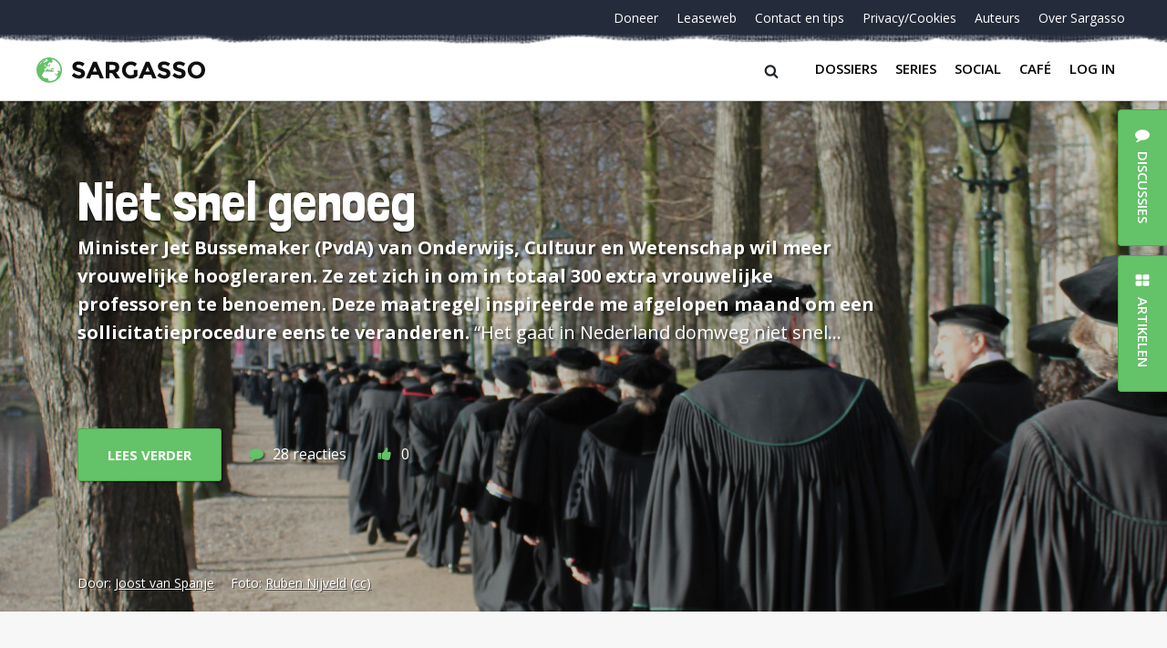

--- FILE ---
content_type: text/html; charset=UTF-8
request_url: https://sargasso.nl/tag/glazen-plafond/
body_size: 18778
content:
<!doctype html>
<html lang="nl-NL" class="no-js">
<head>
	<meta charset="UTF-8">
	<meta http-equiv="x-ua-compatible" content="ie=edge">
    <title>glazen plafond Archives - Sargasso</title>
	<meta name="description" content="Hopeloos Genuanceerd">
	<meta name="viewport" content="width=device-width, initial-scale = 1.0, maximum-scale=1.0, user-scalable=no" />
    <link rel="apple-touch-icon" sizes="180x180" href="/apple-touch-icon.png">
    <link rel="icon" type="image/png" sizes="32x32" href="/favicon-32x32.png">
    <link rel="icon" type="image/png" sizes="16x16" href="/favicon-16x16.png">
    <link rel="manifest" href="/site.webmanifest">
    <link rel="mask-icon" href="/safari-pinned-tab.svg" color="#64c268">
    <meta name="msapplication-TileColor" content="#ffffff">
    <meta name="theme-color" content="#ffffff">
	<meta name='robots' content='noindex, follow' />

	<!-- This site is optimized with the Yoast SEO plugin v26.7 - https://yoast.com/wordpress/plugins/seo/ -->
	<meta property="og:locale" content="nl_NL" />
	<meta property="og:type" content="article" />
	<meta property="og:title" content="glazen plafond Archives - Sargasso" />
	<meta property="og:url" content="https://sargasso.nl/tag/glazen-plafond/" />
	<meta property="og:site_name" content="Sargasso" />
	<meta name="twitter:card" content="summary_large_image" />
	<meta name="twitter:site" content="@sargasso" />
	<script type="application/ld+json" class="yoast-schema-graph">{"@context":"https://schema.org","@graph":[{"@type":"CollectionPage","@id":"https://sargasso.nl/tag/glazen-plafond/","url":"https://sargasso.nl/tag/glazen-plafond/","name":"glazen plafond Archives - Sargasso","isPartOf":{"@id":"https://sargasso.nl/#website"},"primaryImageOfPage":{"@id":"https://sargasso.nl/tag/glazen-plafond/#primaryimage"},"image":{"@id":"https://sargasso.nl/tag/glazen-plafond/#primaryimage"},"thumbnailUrl":"https://sargasso.nl/wp-content/uploads/2017/02/Ruben-Nijveld-Hoogleraren-1487512939.jpg","breadcrumb":{"@id":"https://sargasso.nl/tag/glazen-plafond/#breadcrumb"},"inLanguage":"nl-NL"},{"@type":"ImageObject","inLanguage":"nl-NL","@id":"https://sargasso.nl/tag/glazen-plafond/#primaryimage","url":"https://sargasso.nl/wp-content/uploads/2017/02/Ruben-Nijveld-Hoogleraren-1487512939.jpg","contentUrl":"https://sargasso.nl/wp-content/uploads/2017/02/Ruben-Nijveld-Hoogleraren-1487512939.jpg","width":5184,"height":3456,"caption":"Hoogleraren. Foto: Ruben Nijveld (cc)"},{"@type":"BreadcrumbList","@id":"https://sargasso.nl/tag/glazen-plafond/#breadcrumb","itemListElement":[{"@type":"ListItem","position":1,"name":"Home","item":"https://sargasso.nl/"},{"@type":"ListItem","position":2,"name":"glazen plafond"}]},{"@type":"WebSite","@id":"https://sargasso.nl/#website","url":"https://sargasso.nl/","name":"Sargasso","description":"Hopeloos Genuanceerd","potentialAction":[{"@type":"SearchAction","target":{"@type":"EntryPoint","urlTemplate":"https://sargasso.nl/?s={search_term_string}"},"query-input":{"@type":"PropertyValueSpecification","valueRequired":true,"valueName":"search_term_string"}}],"inLanguage":"nl-NL"}]}</script>
	<!-- / Yoast SEO plugin. -->


<link rel='dns-prefetch' href='//cdnjs.cloudflare.com' />
<link rel="alternate" type="application/rss+xml" title="Sargasso &raquo; glazen plafond tag feed" href="https://sargasso.nl/tag/glazen-plafond/feed/" />
<style id='wp-img-auto-sizes-contain-inline-css' type='text/css'>
img:is([sizes=auto i],[sizes^="auto," i]){contain-intrinsic-size:3000px 1500px}
/*# sourceURL=wp-img-auto-sizes-contain-inline-css */
</style>
<link rel='stylesheet' id='lrm-modal-css' href='https://sargasso.nl/wp-content/plugins/ajax-login-and-registration-modal-popup/assets/lrm-core-compiled.css?ver=56' type='text/css' media='all' />
<link rel='stylesheet' id='lrm-modal-skin-css' href='https://sargasso.nl/wp-content/plugins/ajax-login-and-registration-modal-popup/skins/default/skin.css?ver=56' type='text/css' media='all' />
<style id='wp-emoji-styles-inline-css' type='text/css'>

	img.wp-smiley, img.emoji {
		display: inline !important;
		border: none !important;
		box-shadow: none !important;
		height: 1em !important;
		width: 1em !important;
		margin: 0 0.07em !important;
		vertical-align: -0.1em !important;
		background: none !important;
		padding: 0 !important;
	}
/*# sourceURL=wp-emoji-styles-inline-css */
</style>
<style id='wp-block-library-inline-css' type='text/css'>
:root{--wp-block-synced-color:#7a00df;--wp-block-synced-color--rgb:122,0,223;--wp-bound-block-color:var(--wp-block-synced-color);--wp-editor-canvas-background:#ddd;--wp-admin-theme-color:#007cba;--wp-admin-theme-color--rgb:0,124,186;--wp-admin-theme-color-darker-10:#006ba1;--wp-admin-theme-color-darker-10--rgb:0,107,160.5;--wp-admin-theme-color-darker-20:#005a87;--wp-admin-theme-color-darker-20--rgb:0,90,135;--wp-admin-border-width-focus:2px}@media (min-resolution:192dpi){:root{--wp-admin-border-width-focus:1.5px}}.wp-element-button{cursor:pointer}:root .has-very-light-gray-background-color{background-color:#eee}:root .has-very-dark-gray-background-color{background-color:#313131}:root .has-very-light-gray-color{color:#eee}:root .has-very-dark-gray-color{color:#313131}:root .has-vivid-green-cyan-to-vivid-cyan-blue-gradient-background{background:linear-gradient(135deg,#00d084,#0693e3)}:root .has-purple-crush-gradient-background{background:linear-gradient(135deg,#34e2e4,#4721fb 50%,#ab1dfe)}:root .has-hazy-dawn-gradient-background{background:linear-gradient(135deg,#faaca8,#dad0ec)}:root .has-subdued-olive-gradient-background{background:linear-gradient(135deg,#fafae1,#67a671)}:root .has-atomic-cream-gradient-background{background:linear-gradient(135deg,#fdd79a,#004a59)}:root .has-nightshade-gradient-background{background:linear-gradient(135deg,#330968,#31cdcf)}:root .has-midnight-gradient-background{background:linear-gradient(135deg,#020381,#2874fc)}:root{--wp--preset--font-size--normal:16px;--wp--preset--font-size--huge:42px}.has-regular-font-size{font-size:1em}.has-larger-font-size{font-size:2.625em}.has-normal-font-size{font-size:var(--wp--preset--font-size--normal)}.has-huge-font-size{font-size:var(--wp--preset--font-size--huge)}.has-text-align-center{text-align:center}.has-text-align-left{text-align:left}.has-text-align-right{text-align:right}.has-fit-text{white-space:nowrap!important}#end-resizable-editor-section{display:none}.aligncenter{clear:both}.items-justified-left{justify-content:flex-start}.items-justified-center{justify-content:center}.items-justified-right{justify-content:flex-end}.items-justified-space-between{justify-content:space-between}.screen-reader-text{border:0;clip-path:inset(50%);height:1px;margin:-1px;overflow:hidden;padding:0;position:absolute;width:1px;word-wrap:normal!important}.screen-reader-text:focus{background-color:#ddd;clip-path:none;color:#444;display:block;font-size:1em;height:auto;left:5px;line-height:normal;padding:15px 23px 14px;text-decoration:none;top:5px;width:auto;z-index:100000}html :where(.has-border-color){border-style:solid}html :where([style*=border-top-color]){border-top-style:solid}html :where([style*=border-right-color]){border-right-style:solid}html :where([style*=border-bottom-color]){border-bottom-style:solid}html :where([style*=border-left-color]){border-left-style:solid}html :where([style*=border-width]){border-style:solid}html :where([style*=border-top-width]){border-top-style:solid}html :where([style*=border-right-width]){border-right-style:solid}html :where([style*=border-bottom-width]){border-bottom-style:solid}html :where([style*=border-left-width]){border-left-style:solid}html :where(img[class*=wp-image-]){height:auto;max-width:100%}:where(figure){margin:0 0 1em}html :where(.is-position-sticky){--wp-admin--admin-bar--position-offset:var(--wp-admin--admin-bar--height,0px)}@media screen and (max-width:600px){html :where(.is-position-sticky){--wp-admin--admin-bar--position-offset:0px}}

/*# sourceURL=wp-block-library-inline-css */
</style><style id='global-styles-inline-css' type='text/css'>
:root{--wp--preset--aspect-ratio--square: 1;--wp--preset--aspect-ratio--4-3: 4/3;--wp--preset--aspect-ratio--3-4: 3/4;--wp--preset--aspect-ratio--3-2: 3/2;--wp--preset--aspect-ratio--2-3: 2/3;--wp--preset--aspect-ratio--16-9: 16/9;--wp--preset--aspect-ratio--9-16: 9/16;--wp--preset--color--black: #000000;--wp--preset--color--cyan-bluish-gray: #abb8c3;--wp--preset--color--white: #ffffff;--wp--preset--color--pale-pink: #f78da7;--wp--preset--color--vivid-red: #cf2e2e;--wp--preset--color--luminous-vivid-orange: #ff6900;--wp--preset--color--luminous-vivid-amber: #fcb900;--wp--preset--color--light-green-cyan: #7bdcb5;--wp--preset--color--vivid-green-cyan: #00d084;--wp--preset--color--pale-cyan-blue: #8ed1fc;--wp--preset--color--vivid-cyan-blue: #0693e3;--wp--preset--color--vivid-purple: #9b51e0;--wp--preset--gradient--vivid-cyan-blue-to-vivid-purple: linear-gradient(135deg,rgb(6,147,227) 0%,rgb(155,81,224) 100%);--wp--preset--gradient--light-green-cyan-to-vivid-green-cyan: linear-gradient(135deg,rgb(122,220,180) 0%,rgb(0,208,130) 100%);--wp--preset--gradient--luminous-vivid-amber-to-luminous-vivid-orange: linear-gradient(135deg,rgb(252,185,0) 0%,rgb(255,105,0) 100%);--wp--preset--gradient--luminous-vivid-orange-to-vivid-red: linear-gradient(135deg,rgb(255,105,0) 0%,rgb(207,46,46) 100%);--wp--preset--gradient--very-light-gray-to-cyan-bluish-gray: linear-gradient(135deg,rgb(238,238,238) 0%,rgb(169,184,195) 100%);--wp--preset--gradient--cool-to-warm-spectrum: linear-gradient(135deg,rgb(74,234,220) 0%,rgb(151,120,209) 20%,rgb(207,42,186) 40%,rgb(238,44,130) 60%,rgb(251,105,98) 80%,rgb(254,248,76) 100%);--wp--preset--gradient--blush-light-purple: linear-gradient(135deg,rgb(255,206,236) 0%,rgb(152,150,240) 100%);--wp--preset--gradient--blush-bordeaux: linear-gradient(135deg,rgb(254,205,165) 0%,rgb(254,45,45) 50%,rgb(107,0,62) 100%);--wp--preset--gradient--luminous-dusk: linear-gradient(135deg,rgb(255,203,112) 0%,rgb(199,81,192) 50%,rgb(65,88,208) 100%);--wp--preset--gradient--pale-ocean: linear-gradient(135deg,rgb(255,245,203) 0%,rgb(182,227,212) 50%,rgb(51,167,181) 100%);--wp--preset--gradient--electric-grass: linear-gradient(135deg,rgb(202,248,128) 0%,rgb(113,206,126) 100%);--wp--preset--gradient--midnight: linear-gradient(135deg,rgb(2,3,129) 0%,rgb(40,116,252) 100%);--wp--preset--font-size--small: 13px;--wp--preset--font-size--medium: 20px;--wp--preset--font-size--large: 36px;--wp--preset--font-size--x-large: 42px;--wp--preset--spacing--20: 0.44rem;--wp--preset--spacing--30: 0.67rem;--wp--preset--spacing--40: 1rem;--wp--preset--spacing--50: 1.5rem;--wp--preset--spacing--60: 2.25rem;--wp--preset--spacing--70: 3.38rem;--wp--preset--spacing--80: 5.06rem;--wp--preset--shadow--natural: 6px 6px 9px rgba(0, 0, 0, 0.2);--wp--preset--shadow--deep: 12px 12px 50px rgba(0, 0, 0, 0.4);--wp--preset--shadow--sharp: 6px 6px 0px rgba(0, 0, 0, 0.2);--wp--preset--shadow--outlined: 6px 6px 0px -3px rgb(255, 255, 255), 6px 6px rgb(0, 0, 0);--wp--preset--shadow--crisp: 6px 6px 0px rgb(0, 0, 0);}:where(.is-layout-flex){gap: 0.5em;}:where(.is-layout-grid){gap: 0.5em;}body .is-layout-flex{display: flex;}.is-layout-flex{flex-wrap: wrap;align-items: center;}.is-layout-flex > :is(*, div){margin: 0;}body .is-layout-grid{display: grid;}.is-layout-grid > :is(*, div){margin: 0;}:where(.wp-block-columns.is-layout-flex){gap: 2em;}:where(.wp-block-columns.is-layout-grid){gap: 2em;}:where(.wp-block-post-template.is-layout-flex){gap: 1.25em;}:where(.wp-block-post-template.is-layout-grid){gap: 1.25em;}.has-black-color{color: var(--wp--preset--color--black) !important;}.has-cyan-bluish-gray-color{color: var(--wp--preset--color--cyan-bluish-gray) !important;}.has-white-color{color: var(--wp--preset--color--white) !important;}.has-pale-pink-color{color: var(--wp--preset--color--pale-pink) !important;}.has-vivid-red-color{color: var(--wp--preset--color--vivid-red) !important;}.has-luminous-vivid-orange-color{color: var(--wp--preset--color--luminous-vivid-orange) !important;}.has-luminous-vivid-amber-color{color: var(--wp--preset--color--luminous-vivid-amber) !important;}.has-light-green-cyan-color{color: var(--wp--preset--color--light-green-cyan) !important;}.has-vivid-green-cyan-color{color: var(--wp--preset--color--vivid-green-cyan) !important;}.has-pale-cyan-blue-color{color: var(--wp--preset--color--pale-cyan-blue) !important;}.has-vivid-cyan-blue-color{color: var(--wp--preset--color--vivid-cyan-blue) !important;}.has-vivid-purple-color{color: var(--wp--preset--color--vivid-purple) !important;}.has-black-background-color{background-color: var(--wp--preset--color--black) !important;}.has-cyan-bluish-gray-background-color{background-color: var(--wp--preset--color--cyan-bluish-gray) !important;}.has-white-background-color{background-color: var(--wp--preset--color--white) !important;}.has-pale-pink-background-color{background-color: var(--wp--preset--color--pale-pink) !important;}.has-vivid-red-background-color{background-color: var(--wp--preset--color--vivid-red) !important;}.has-luminous-vivid-orange-background-color{background-color: var(--wp--preset--color--luminous-vivid-orange) !important;}.has-luminous-vivid-amber-background-color{background-color: var(--wp--preset--color--luminous-vivid-amber) !important;}.has-light-green-cyan-background-color{background-color: var(--wp--preset--color--light-green-cyan) !important;}.has-vivid-green-cyan-background-color{background-color: var(--wp--preset--color--vivid-green-cyan) !important;}.has-pale-cyan-blue-background-color{background-color: var(--wp--preset--color--pale-cyan-blue) !important;}.has-vivid-cyan-blue-background-color{background-color: var(--wp--preset--color--vivid-cyan-blue) !important;}.has-vivid-purple-background-color{background-color: var(--wp--preset--color--vivid-purple) !important;}.has-black-border-color{border-color: var(--wp--preset--color--black) !important;}.has-cyan-bluish-gray-border-color{border-color: var(--wp--preset--color--cyan-bluish-gray) !important;}.has-white-border-color{border-color: var(--wp--preset--color--white) !important;}.has-pale-pink-border-color{border-color: var(--wp--preset--color--pale-pink) !important;}.has-vivid-red-border-color{border-color: var(--wp--preset--color--vivid-red) !important;}.has-luminous-vivid-orange-border-color{border-color: var(--wp--preset--color--luminous-vivid-orange) !important;}.has-luminous-vivid-amber-border-color{border-color: var(--wp--preset--color--luminous-vivid-amber) !important;}.has-light-green-cyan-border-color{border-color: var(--wp--preset--color--light-green-cyan) !important;}.has-vivid-green-cyan-border-color{border-color: var(--wp--preset--color--vivid-green-cyan) !important;}.has-pale-cyan-blue-border-color{border-color: var(--wp--preset--color--pale-cyan-blue) !important;}.has-vivid-cyan-blue-border-color{border-color: var(--wp--preset--color--vivid-cyan-blue) !important;}.has-vivid-purple-border-color{border-color: var(--wp--preset--color--vivid-purple) !important;}.has-vivid-cyan-blue-to-vivid-purple-gradient-background{background: var(--wp--preset--gradient--vivid-cyan-blue-to-vivid-purple) !important;}.has-light-green-cyan-to-vivid-green-cyan-gradient-background{background: var(--wp--preset--gradient--light-green-cyan-to-vivid-green-cyan) !important;}.has-luminous-vivid-amber-to-luminous-vivid-orange-gradient-background{background: var(--wp--preset--gradient--luminous-vivid-amber-to-luminous-vivid-orange) !important;}.has-luminous-vivid-orange-to-vivid-red-gradient-background{background: var(--wp--preset--gradient--luminous-vivid-orange-to-vivid-red) !important;}.has-very-light-gray-to-cyan-bluish-gray-gradient-background{background: var(--wp--preset--gradient--very-light-gray-to-cyan-bluish-gray) !important;}.has-cool-to-warm-spectrum-gradient-background{background: var(--wp--preset--gradient--cool-to-warm-spectrum) !important;}.has-blush-light-purple-gradient-background{background: var(--wp--preset--gradient--blush-light-purple) !important;}.has-blush-bordeaux-gradient-background{background: var(--wp--preset--gradient--blush-bordeaux) !important;}.has-luminous-dusk-gradient-background{background: var(--wp--preset--gradient--luminous-dusk) !important;}.has-pale-ocean-gradient-background{background: var(--wp--preset--gradient--pale-ocean) !important;}.has-electric-grass-gradient-background{background: var(--wp--preset--gradient--electric-grass) !important;}.has-midnight-gradient-background{background: var(--wp--preset--gradient--midnight) !important;}.has-small-font-size{font-size: var(--wp--preset--font-size--small) !important;}.has-medium-font-size{font-size: var(--wp--preset--font-size--medium) !important;}.has-large-font-size{font-size: var(--wp--preset--font-size--large) !important;}.has-x-large-font-size{font-size: var(--wp--preset--font-size--x-large) !important;}
/*# sourceURL=global-styles-inline-css */
</style>

<style id='classic-theme-styles-inline-css' type='text/css'>
/*! This file is auto-generated */
.wp-block-button__link{color:#fff;background-color:#32373c;border-radius:9999px;box-shadow:none;text-decoration:none;padding:calc(.667em + 2px) calc(1.333em + 2px);font-size:1.125em}.wp-block-file__button{background:#32373c;color:#fff;text-decoration:none}
/*# sourceURL=/wp-includes/css/classic-themes.min.css */
</style>
<link rel='stylesheet' id='contact-form-7-css' href='https://sargasso.nl/wp-content/plugins/contact-form-7/includes/css/styles.css?ver=6.1.4' type='text/css' media='all' />
<link rel='stylesheet' id='paytium-public-css' href='https://sargasso.nl/wp-content/plugins/paytium/public/css/public.css?ver=5.0.1' type='text/css' media='all' />
<link rel='stylesheet' id='paytium-jquery-ui-css' href='https://sargasso.nl/wp-content/plugins/paytium/public/css/jquery-ui.css?ver=5.0.1' type='text/css' media='all' />
<link rel='stylesheet' id='mainstyles-css' href='https://sargasso.nl/wp-content/themes/sargasso_v5/assets/css/app.css?ver=1.0' type='text/css' media='all' />
<script type="text/javascript" src="https://sargasso.nl/wp-includes/js/jquery/jquery.min.js?ver=3.7.1" id="jquery-core-js"></script>
<script type="text/javascript" src="https://sargasso.nl/wp-includes/js/jquery/jquery-migrate.min.js?ver=3.4.1" id="jquery-migrate-js"></script>
<link rel="https://api.w.org/" href="https://sargasso.nl/wp-json/" /><link rel="alternate" title="JSON" type="application/json" href="https://sargasso.nl/wp-json/wp/v2/tags/4715" /><link rel="EditURI" type="application/rsd+xml" title="RSD" href="https://sargasso.nl/xmlrpc.php?rsd" />
</head><body class="archive tag tag-glazen-plafond tag-4715 wp-theme-sargasso_v5">
<div id="page-wrapper" class="page-wrapper">
    <div class="page-container">
				<header class="header">
            <div class="header__container">
                <div id="nav-top" class="header__top">
	<nav class="nav-top"><ul id="menu-navigatie-beneden" class="nav-top__items"><li id="menu-item-303297" class="nav-top__item menu-item menu-item-type-post_type menu-item-object-page menu-item-303297"><a class="nav-top__link" href="https://sargasso.nl/doneer/">Doneer</a></li>
<li id="menu-item-170669" class="nav-top__item leaseweb menu-item menu-item-type-custom menu-item-object-custom menu-item-170669"><a class="nav-top__link" href="/leaseweb">Leaseweb</a></li>
<li id="menu-item-278471" class="nav-top__item menu-item menu-item-type-post_type menu-item-object-page menu-item-278471"><a class="nav-top__link" href="https://sargasso.nl/contact-tip-ons/">Contact en tips</a></li>
<li id="menu-item-213124" class="nav-top__item menu-item menu-item-type-post_type menu-item-object-page menu-item-213124"><a class="nav-top__link" href="https://sargasso.nl/privacycookies/">Privacy/Cookies</a></li>
<li id="menu-item-324792" class="nav-top__item menu-item menu-item-type-post_type menu-item-object-page menu-item-324792"><a class="nav-top__link" href="https://sargasso.nl/auteurs/">Auteurs</a></li>
<li id="menu-item-324793" class="nav-top__item menu-item menu-item-type-post_type menu-item-object-page menu-item-324793"><a class="nav-top__link" href="https://sargasso.nl/over-sargasso/">Over Sargasso</a></li>
</ul></nav></div>
                <div class="header__bottom">
	<a href="https://sargasso.nl" class="header-logo">
		<img src="https://sargasso.nl/wp-content/themes/sargasso_v5/assets/img/sargasso-logo.svg" onerror="this.onerror=null; this.src='https://sargasso.nl/wp-content/themes/sargasso_v5/assets/img/sargasso-logo.png'" alt="Logo Sargasso" class="header-logo__img">
	</a>
<!--	<a href="#" class="user-login">Inloggen</a>-->

    <div class="header__right">
        <div class="searchform__btn"><span class="searchform__icon icon-search"></span></div>
        <button class="nav-main__btn navbar-toggler collapsed" type="button" data-toggle="collapse" data-target="#bs4navbar" aria-controls="bs4navbar" aria-expanded="false" aria-label="Toggle navigation">
            <span class="hb-l hb-l--1"></span>
            <span class="hb-l hb-l--2"></span>
            <span class="hb-l hb-l--3"></span>
        </button>
        <nav id="nav-bottom" class="nav-main navbar navbar-expand-lg navbar-light bg-faded">
            <div id="bs4navbar" class="nav-main__collapse collapse navbar-collapse"><ul id="menu-navigatie-boven" class="navbar-nav mr-auto"><li id="menu-item-324789" class="menu-item menu-item-type-post_type menu-item-object-page menu-item-324789 nav-item"><a href="https://sargasso.nl/dossiers/" class="nav-link comment-link" data-comments="0" data-slug="dossiers">Dossiers</a></li>
<li id="menu-item-324790" class="menu-item menu-item-type-post_type menu-item-object-page menu-item-324790 nav-item"><a href="https://sargasso.nl/series/" class="nav-link comment-link" data-comments="0" data-slug="series">Series</a></li>
<li id="menu-item-342070" class="menu-item menu-item-type-custom menu-item-object-custom menu-item-342070 nav-item"><a href="https://social.sargasso.nl" class="nav-link comment-link" data-comments="0" data-slug="social.sargasso.nl">Social</a></li>
<li id="menu-item-324791" class="menu-item menu-item-type-post_type menu-item-object-page menu-item-324791 nav-item"><a href="https://sargasso.nl/sargasso-cafe/" class="nav-link comment-link" data-comments="7339" data-slug="sargasso-cafe">Café</a></li>
<li id="menu-item-" class="lrm-login menu-item- nav-item"><a href="https://sargasso.nl/wp-login.php?redirect_to=%2Ftag%2Fglazen-plafond%2F" class="nav-link">Log in</a></li>
</ul></div>        </nav>
    </div>

</div>
            </div>
            <form class="searchform" action="/" method="get">
    <div class="searchform__container">
        <label class="searchform__label" for="search">Search in https://sargasso.nl/</label>
        <input class="searchform__text" type="text" name="s" id="search" value="" placeholder="" />
        <span class="searchform__overlay"></span>
    </div>
</form>
		</header>
                                <div class="hero" style="background-image:url('https://sargasso.nl/wp-content/uploads/2017/02/Ruben-Nijveld-Hoogleraren-1487512939-1920x560.jpg');">
        <div class="hero__container">
            <div class="hero__row">
                <div class="hero__col--frontpage">
                    <h1 class="hero__title">
                        <a class="hero__title-link" href="https://sargasso.nl/niet-snel-genoeg/">
                            Niet snel genoeg                        </a>
                    </h1>
                    <p><strong>Minister Jet Bussemaker (PvdA) van Onderwijs, Cultuur en Wetenschap wil meer vrouwelijke hoogleraren. Ze zet zich in om in totaal 300 extra vrouwelijke professoren te benoemen. Deze maatregel inspireerde me afgelopen maand om een sollicitatieprocedure eens te veranderen.</strong>

“Het gaat in Nederland domweg niet snel genoeg.” Dat zei Bussemaker op 11 januari in de Volkskrant. Ze doelde op het aandeel vrouwelijke hoogleraren in ons land, nu 17%, dat sneller zou moeten toenemen. Bussemaker laat dit jaar 100 extra vrouwelijke professoren benoemen. De eerste vijf jaar betaalt het rijk; daarna moeten universiteiten ergens geld vinden voor dat extra personeel.

Met deze 100 extra vrouwelijke hoogleraren vieren we dat 100 jaar geleden de eerste vrouwelijke hoogleraar in ons land werd aangesteld. De 100 komen bovenop de 200 extra vrouwelijke professoren die de universiteiten over drie jaar moeten hebben gerealiseerd. In totaal dus 300 extra vrouwen in het hooglerarenkorps. Een substantiële verandering, aangezien dat korps ongeveer 3.100 hoogleraren telt.

</p>
                </div>
            </div>
                            <div class="hero__bottom-container">
                    <span class="hero__credits">
                        Door: <span class="hero__author"><a href="https://sargasso.nl/author/joost-van-spanje/" title="Posts by Joost van Spanje" class="author url fn" rel="author">Joost van Spanje</a></span>
                                                    Foto: <span class="hero__author"><a href="https://www.flickr.com/photos/rnijveld/5375805547">Ruben Nijveld</a> <a href="https://creativecommons.org/licenses/by/2.0/" title="licentie">(cc)</a></span>
                                            </span>
                </div>
                        <footer class="hero__actions hero__footer">
                <div class="hero__action">
                    <a href="https://sargasso.nl/niet-snel-genoeg/" class="button__primary button__primary--hero">Lees verder</a>
                    <ul class="hero__action-items">
                        <li class="hero__action-item hero__action-item--comments">
                            <a class="comment-link"
                               data-comments="28"
                               data-slug="niet-snel-genoeg"
                               href="https://sargasso.nl/niet-snel-genoeg/#comments"
                               title="reacties">
                                <span>28</span><span class="hero__action-item--comment-string"> reacties</span>                            </a>
                        </li>
                            <li class="hero__action-item hero__action-item--likes wpulike wpulike-default " ><div class="wp_ulike_general_class wp_ulike_is_restricted"><div
                    data-ulike-id="272462"
                    data-ulike-nonce="43c84f50fb"
                    data-ulike-type="post"
                    data-ulike-status="0"
                    class="wp_ulike_btn wp_ulike_put_image wp_post_btn_272462"><span class="count-box">0</span>            </div></div></li>
                        </ul>
                </div>
            </footer>
        </div>
    </div>
                                            <main class="main">
                <div class="main__container">
                    <div class="masonry">
                        <!-- Article -->
<article id="post-270862" class="article article--wvdd post-270862 post type-post status-publish format-standard hentry category-politiek tag-bussemaker tag-discriminatie tag-emancipatie tag-glazen-plafond tag-hoogleraar tag-universiteit tag-wetenschap series-quote-du-jour">
    <div class="article__wrapper article__wrapper--wvdd">
        <div class="article__content-container">
            <!-- Article header-->
            <header class="article__header">
                <span class="article__label">Quote du Jour</span>
                <h2 class="h3">
                    <a href="https://sargasso.nl/quote-du-jour-wil-goede-hoogleraren/" class="article__link">Quote du Jour: ik wil goede hoogleraren</a>
                </h2>
                <div class="article__info">
                    <time datetime="2017-01-11T14:00:51+01:00">11 januari 2017                        , 14:00 </time>
                    , door <span class="article__author"> <a href="https://sargasso.nl/author/okto/" title="Posts by okto" class="author url fn" rel="author">okto</a></span>
                </div>
            </header>
            <div class="article__main">
                <p><a href="https://sargasso.nl/post-truth-politiek-en-euro/quote-du-jour-47/" rel="attachment wp-att-270724"></a></p>
<blockquote><p>Ik wil goede hoogleraren. Punt. Of dat nou mannen of vrouwen zijn maakt mij niet uit.</p></blockquote>
<p><a href="http://www.volkskrant.nl/opinie/-meer-vrouwelijke-hoogleraren-is-in-tegenspraak-met-artikel-1-van-de-grondwet~a4446792/">Filosoof Sebastien Valkenberg</a> vindt het plan van Minister Jet Bussemaker om verplicht 100 vrouwelijke hoogleraren aan te stellen op de Nederlandse universiteiten maar onzin.</p>
            </div>
            <footer class="article__footer article__footer--quote">
                <div class="i-dont-want-to-add-this-div-but">
                    <a href="https://sargasso.nl/quote-du-jour-wil-goede-hoogleraren/" class="button__primary">Lees verder</a>
                    <div class="article__action">
                        <ul class="article__action-items">
                            <li class="article__action-item article__action-item--comments">
                                <a class="comment-link"
                                   data-comments="35"
                                   data-slug="quote-du-jour-wil-goede-hoogleraren"
                                   href="https://sargasso.nl/quote-du-jour-wil-goede-hoogleraren/#comments"
                                   title="reacties">
                                    <span>35</span>
                                </a>
                            </li>
                                <li class="article__action-item article__action-item--likes wpulike wpulike-default " ><div class="wp_ulike_general_class wp_ulike_is_restricted"><div
                    data-ulike-id="270862"
                    data-ulike-nonce="3d5e1da10d"
                    data-ulike-type="post"
                    data-ulike-status="0"
                    class="wp_ulike_btn wp_ulike_put_image wp_post_btn_270862"><span class="count-box">0</span>            </div></div></li>
                            </ul>
                    </div>
                </div>
            </footer>
        </div>
    </div>
</article>                                            <!-- Article -->
<article id="post-338262" class="article article--promotion filler-only-m post-338262 promotion type-promotion status-publish has-post-thumbnail hentry">
    <div class="article__wrapper article__wrapper--promotion">
                            <div class="article__img-wrap" style="background-image: url('https://sargasso.nl/wp-content/uploads/2022/05/Foto-Boek-BVD-in-de-politiek-885x1024.jpg');">
                <header class="article__header article__header--promotion">
                    <h2 class="h3">
                        <a href="https://sargasso.nl/promotion/lezen-de-bvd-in-de-politiek-door-jos-van-dijk/" class="article__link">Lezen: De BVD in de politiek, door Jos van Dijk</a>
                    </h2>
                    <div class="article__info article__info--promotion">
                        <span class="article__author">Mededeling</span>
                    </div>
                </header>
            </div>
                <div class="article__content-container">
            <div class="article__main">
                <p>Tot het eind van de Koude Oorlog heeft de BVD de CPN in de gaten gehouden. Maar de dienst deed veel meer dan spioneren. Op basis van nieuw archiefmateriaal van de AIVD laat dit boek zien hoe de geheime dienst in de jaren vijftig en zestig het communisme in Nederland probeerde te ondermijnen. De BVD zette tot tweemaal toe personeel en financiële middelen in voor een concurrerende communistische partij. BVD-agenten hielpen actief mee met geld inzamelen voor de verkiezingscampagne. De regering liet deze operaties oogluikend toe. Het parlement wist van niets.</p>            </div>
            <footer class="article__footer article__footer--promotion">
                <div class="i-dont-want-to-add-this-div-but">
                    <a href="https://sargasso.nl/promotion/lezen-de-bvd-in-de-politiek-door-jos-van-dijk/" class="button__primary">Lees verder</a>
                </div>
            </footer>
        </div>
    </div>
</article>                                            <!-- Article -->
<article id="post-113761" class="article article--post post-113761 post type-post status-publish format-standard hentry category-algemeen category-geencommentaar tag-glazen-plafond tag-kabinet tag-mark-rutte tag-politiek tag-rutte-1 tag-satire">
    <div class="article__wrapper article__wrapper--post">
                            <div class="article__img-wrap" style="background-image: url('https://sargasso.nl/wp-content/uploads/2022/04/SargassoBackground-1024x576.png');">
                                    <span class="article__img-description">
                        <span class="article__img-source">
                            Foto:
                            <span class="article__img-source article__img-source--highlight">
                                Sargasso achtergrond wereldbol                            </span>
                        </span>
                    </span>
                            </div>
                <div class="article__content-container">
            <header class="article__header">
                <h2 class="h3">
                    <a href="https://sargasso.nl/gebrek-aan-veroordeelde-criminelen-in-rutte-1-%e2%80%98schrijnend%e2%80%99/" class="article__link">Gebrek aan veroordeelde criminelen in Rutte-1 ‘schrijnend’</a>
                </h2>
                <div class="article__info">
                    <time datetime="2010-10-15T16:30:21+02:00">15 oktober 2010                        , 16:30 </time>
                    , door <span class="article__author"><a href="https://sargasso.nl/author/despeld/" title="Posts by De Speld" class="author url fn" rel="author">De Speld</a></span>
                </div>
            </header>
            <div class="article__main">
                <p>[speld]
</p><p>Het nieuwe kabinet is geen afspiegeling van de Nederlandse maatschappij, zo luidt de conclusie van diverse maatschappelijke organisaties. Het kabinet van Rutte telt voornamelijk grijze mannen, maar ontbeert een representatief aantal vrouwen, negers, werklozen, comapatiënten en kent geen enkele linkshandige salafistische postzegelverzamelaar. “Dit kabinet is bepaald geen dwarsdoorsnede van Nederland,” aldus de gezamelijke woordvoerders die de afgelopen dagen in verschillende media hebben laten weten dat dit “echt niet meer kan anno 2010.”</p>
<p>Cyril Bernhout van de vereniging Ieders Belang Nederland (IBN) heeft geen goed woord over voor het gebrek aan diversiteit in de ministersploeg van Rutte. “Neem nu werklozen. Toch een kleine 10% van de stemgerechtigde Nederlanders. Ze zijn op geen enkele wijze vertegenwoordigd in het aanstaande kabinet.” Uit een recente enquête blijkt bovendien dat 32% van de Nederlanders zich totaal niet interesseert voor politiek. “Die mensen zien wij niet terug in het huidige kabinet. Dat werpt nu al een schaduw over Rutte-1. Wij zijn bang dat het kabinet op deze manier de aansluiting met het volk mist.”<br>
<br>
Het schrijnend gebrek aan comateuze regeringsfunctionarissen is de patiëntenvereniging COMA ‘een klap in het gezicht’. “Neem nu Ariel Sharon. Een rolmodel voor comapatiënten en politici overal ter wereld. Dit kabinet gaat eerst bezuinigen op het ziekenfonds, en vervolgens geen chronisch of terminaal zieken opnemen in het bestuursapparaat; ronduit kwalijk. Het is bovendien onzin dat er in Nederland geen bekwame comapatiënten te vinden zijn. Dan hebben ze niet goed genoeg gezocht.”</p>            </div>
            <footer class="article__footer article__footer--post">
                <div class="i-dont-want-to-add-this-div-but">
                    <a href="https://sargasso.nl/gebrek-aan-veroordeelde-criminelen-in-rutte-1-%e2%80%98schrijnend%e2%80%99/" class="button__primary">Lees verder</a>
                    <div class="article__action">
                        <ul class="article__action-items">
                            <li class="article__action-item article__action-item--comments">
                                <a class="comment-link"
                                   data-comments="1"
                                   data-slug="gebrek-aan-veroordeelde-criminelen-in-rutte-1-%e2%80%98schrijnend%e2%80%99"
                                   href="https://sargasso.nl/gebrek-aan-veroordeelde-criminelen-in-rutte-1-%e2%80%98schrijnend%e2%80%99/#comments"
                                   title="reacties">
                                    <span>1</span>
                                </a>
                            </li>
                                <li class="article__action-item article__action-item--likes wpulike wpulike-default " ><div class="wp_ulike_general_class wp_ulike_is_restricted"><div
                    data-ulike-id="113761"
                    data-ulike-nonce="200ecb145f"
                    data-ulike-type="post"
                    data-ulike-status="0"
                    class="wp_ulike_btn wp_ulike_put_image wp_post_btn_113761"><span class="count-box">0</span>            </div></div></li>
                            </ul>
                    </div>
                </div>
            </footer>
        </div>
    </div>
</article>                                            <!-- Article -->
<article id="post-324450" class="article article--promotion  post-324450 promotion type-promotion status-publish has-post-thumbnail hentry">
    <div class="article__wrapper article__wrapper--promotion">
                            <div class="article__img-wrap" style="background-image: url('https://sargasso.nl/wp-content/uploads/2020/12/cover-Venus-in-het-gras.jpg');">
                <header class="article__header article__header--promotion">
                    <h2 class="h3">
                        <a href="https://sargasso.nl/promotion/lezen-venus-in-het-gras-door-christian-jongeneel/" class="article__link">Lezen: Venus in het gras, door Christian Jongeneel</a>
                    </h2>
                    <div class="article__info article__info--promotion">
                        <span class="article__author">Mededeling</span>
                    </div>
                </header>
            </div>
                <div class="article__content-container">
            <div class="article__main">
                <p></p>
<p>Op een vroege zomerochtend loopt de negentienjarige Simone naakt weg van haar vaders boerderij. Ze overtuigt een passerende automobiliste ervan om haar mee te nemen naar een afgelegen vakantiehuis in het zuiden van Frankrijk. Daar ontwikkelt zich een fragiele verstandhouding tussen de twee vrouwen.</p>
<p><em>Wat een fijne roman is Venus in het gras! Nog nooit kon ik zoveel scènes tijdens het lezen bijna ruiken: de Franse tuin vol kruiden, de schapen in de stal, het versgemaaide gras.</em> – Ionica Smeets, voorzitter Libris Literatuurprijs 2020.</p>            </div>
            <footer class="article__footer article__footer--promotion">
                <div class="i-dont-want-to-add-this-div-but">
                    <a href="https://sargasso.nl/promotion/lezen-venus-in-het-gras-door-christian-jongeneel/" class="button__primary">Lees verder</a>
                </div>
            </footer>
        </div>
    </div>
</article>                                            <!-- Article -->
<article id="post-220020" class="article article--wvdd post-220020 wvdd type-wvdd status-publish hentry category-algemeen tag-duurzame-energie tag-glazen-plafond tag-topvrouwen">
    <div class="article__wrapper article__wrapper--wvdd">
        <div class="article__content-container">
            <!-- Article header-->
            <header class="article__header">
                <span class="article__label">Waan van de dag</span>
                <h2 class="h3">
                    <a href="https://sargasso.nl/wvdd/hup-holland-hup/" class="article__link">Hup Holland, hup!</a>
                </h2>
                <div class="article__info">
                    <time datetime="2014-03-10T18:33:54+01:00">10 maart 2014                        , 18:33 </time>
                    , door <span class="article__author"> <a href="https://sargasso.nl/author/jeroen-laemers/" title="Posts by Jeroen Laemers" class="author url fn" rel="author">Jeroen Laemers</a></span>
                </div>
            </header>
            <div class="article__main">
                <p>Want we kunnen wel wat aanmoediging gebruiken:</p>
<p><a href="http://www.nu.nl/economie/3722387/nederland-in-achterhoede-duurzame-energie.html" target="_blank">Nederland in achterhoede duurzame energie</a>. (Nederland is in dit opzicht het op drie na slechtste land binnen de EU.)</p>
<p><a href="http://www.trouw.nl/tr/nl/4504/Economie/article/detail/3610561/2014/03/10/Nederland-scoort-dramatisch-met-aantal-vrouwen-in-de-top.dhtml" target="_blank">Nederland scoort dramatisch met aantal vrouwen in de top</a>. (Ruim achter Botswana, Georgië en Vietnam.)</p>
<p>Ben ik een oikofoob als ik zeg dat we best een voorbeeld aan het buitenland zouden kunnen nemen?</p>
            </div>
            <footer class="article__footer article__footer--wvdd">
                <div class="i-dont-want-to-add-this-div-but">
                    <a href="https://sargasso.nl/wvdd/hup-holland-hup/" class="button__primary">Lees verder</a>
                    <div class="article__action">
                        <ul class="article__action-items">
                            <li class="article__action-item article__action-item--comments">
                                <a class="comment-link"
                                   data-comments="2"
                                   data-slug="hup-holland-hup"
                                   href="https://sargasso.nl/wvdd/hup-holland-hup/#comments"
                                   title="reacties">
                                    <span>2</span>
                                </a>
                            </li>
                                <li class="article__action-item article__action-item--likes wpulike wpulike-default " ><div class="wp_ulike_general_class wp_ulike_is_restricted"><div
                    data-ulike-id="220020"
                    data-ulike-nonce="7b7e0336b4"
                    data-ulike-type="post"
                    data-ulike-status="0"
                    class="wp_ulike_btn wp_ulike_put_image wp_post_btn_220020"><span class="count-box">0</span>            </div></div></li>
                            </ul>
                    </div>
                </div>
            </footer>
        </div>
    </div>
</article>                                            <!-- Article -->
<article id="post-324430" class="article article--promotion  post-324430 promotion type-promotion status-publish has-post-thumbnail hentry">
    <div class="article__wrapper article__wrapper--promotion">
                            <div class="article__img-wrap" style="background-image: url('https://sargasso.nl/wp-content/uploads/2015/12/Abhi-Sharma-Books-HD-1449834858-1024x682.jpg');">
                <header class="article__header article__header--promotion">
                    <h2 class="h3">
                        <a href="https://sargasso.nl/promotion/lezen-bedrieglijk-echt-door-jona-lendering/" class="article__link">Lezen: Bedrieglijk echt, door Jona Lendering</a>
                    </h2>
                    <div class="article__info article__info--promotion">
                        <span class="article__author">Mededeling</span>
                    </div>
                </header>
            </div>
                <div class="article__content-container">
            <div class="article__main">
                <p></p>
<p><em>Bedrieglijk echt</em> gaat over papyrologie en dan vooral over de wedloop tussen wetenschappers en vervalsers. De aanleiding tot het schrijven van het boekje is het <a href="http://mainzerbeobachter.com/2016/12/01/er-komt-geen-einde-aan-het-evangelie-van-de-vrouw-van-jezus/" data-wpel-link="internal"><em>Evangelie van de Vrouw van Jezus</em></a>, dat <a href="http://mainzerbeobachter.com/2012/09/19/de-vrouw-van-jezus/" data-wpel-link="internal">opdook</a> in het najaar van 2012 en waarvan al na drie weken vaststond dat het een vervalsing was. Ik heb toen <a href="https://mainzerbeobachter.com/2014/07/09/altijd-te-goedgelovig/" data-wpel-link="internal">aangegeven</a> dat het vreemd was dat de onderzoekster, toen eenmaal duidelijk was dat deze tekst met geen mogelijkheid antiek kon zijn, beweerde dat het lab uitsluitsel kon geven.</p>            </div>
            <footer class="article__footer article__footer--promotion">
                <div class="i-dont-want-to-add-this-div-but">
                    <a href="https://sargasso.nl/promotion/lezen-bedrieglijk-echt-door-jona-lendering/" class="button__primary">Lees verder</a>
                </div>
            </footer>
        </div>
    </div>
</article>                                            <!-- Article -->
<article id="post-43442" class="article article--wvdd post-43442 post type-post status-publish format-standard hentry category-algemeen tag-emancipatie tag-glazen-plafond tag-quote-du-jour tag-vrouwen">
    <div class="article__wrapper article__wrapper--wvdd">
        <div class="article__content-container">
            <!-- Article header-->
            <header class="article__header">
                <span class="article__label">Quote du Jour</span>
                <h2 class="h3">
                    <a href="https://sargasso.nl/quote-du-jour-%e2%80%98glazen-plafond-is-een-mythe%e2%80%99/" class="article__link">Quote du Jour | ‘Glazen plafond is een mythe’</a>
                </h2>
                <div class="article__info">
                    <time datetime="2009-09-21T10:00:10+02:00">21 september 2009                        , 10:00 </time>
                    , door <span class="article__author"> <a href="https://sargasso.nl/author/jouwe/" title="Posts by Danny Jouwe" class="author url fn" rel="author">Danny Jouwe</a></span>
                </div>
            </header>
            <div class="article__main">
                <p> <strong>“Vrouwen hebben minder ambitie dan mannen. Daarom behalen ze met moeite de top en werken ze massaal in deeltijd. Een probleem is dat niet, want Nederlandse vrouwen zijn ‘dik tevreden’ met hun bestaan en de taakverdeling.” </strong> (<strong>Marike Stellinga</strong> in de <a href="http://www.volkskrant.nl/economie/article1292208.ece/Glazen_plafond_voor_vrouwen_is_onzin">Volkskrant</a>)</p>
<p>Vorige week verscheen van Elsevier-journaliste Marike Stellinga <a href="http://clk.tradedoubler.com/click?a=1507850&amp;p=67859&amp;g=17297694&amp;epi=1001004006543549">De Mythe van het Glazen Plafond</a>. Deeltijdwerk is de keuze van de meeste vrouwen. Het is volgens haar precies de vrijheid waar feministen voor gevochten hebben. Vrouwen willen gewoon tijd hebben voor andere dingen.</p>            </div>
            <footer class="article__footer article__footer--quote">
                <div class="i-dont-want-to-add-this-div-but">
                    <a href="https://sargasso.nl/quote-du-jour-%e2%80%98glazen-plafond-is-een-mythe%e2%80%99/" class="button__primary">Lees verder</a>
                    <div class="article__action">
                        <ul class="article__action-items">
                            <li class="article__action-item article__action-item--comments">
                                <a class="comment-link"
                                   data-comments="42"
                                   data-slug="quote-du-jour-%e2%80%98glazen-plafond-is-een-mythe%e2%80%99"
                                   href="https://sargasso.nl/quote-du-jour-%e2%80%98glazen-plafond-is-een-mythe%e2%80%99/#comments"
                                   title="reacties">
                                    <span>42</span>
                                </a>
                            </li>
                                <li class="article__action-item article__action-item--likes wpulike wpulike-default " ><div class="wp_ulike_general_class wp_ulike_is_restricted"><div
                    data-ulike-id="43442"
                    data-ulike-nonce="523dec99ab"
                    data-ulike-type="post"
                    data-ulike-status="0"
                    class="wp_ulike_btn wp_ulike_put_image wp_post_btn_43442"><span class="count-box">0</span>            </div></div></li>
                            </ul>
                    </div>
                </div>
            </footer>
        </div>
    </div>
</article>                                            <!-- Article -->
<article id="post-324397" class="article article--promotion filler-only-l post-324397 promotion type-promotion status-publish has-post-thumbnail hentry">
    <div class="article__wrapper article__wrapper--promotion">
                            <div class="article__img-wrap" style="background-image: url('https://sargasso.nl/wp-content/uploads/2020/12/Richard-Patterson-Virtual-Private-Network-VPN-1608809700-1024x512.jpg');">
                <header class="article__header article__header--promotion">
                    <h2 class="h3">
                        <a href="https://sargasso.nl/promotion/nordvpn/" class="article__link">Doe het veilig met NordVPN</a>
                    </h2>
                    <div class="article__info article__info--promotion">
                        <span class="article__author">Mededeling</span>
                    </div>
                </header>
            </div>
                <div class="article__content-container">
            <div class="article__main">
                <p>Sargasso heeft privacy hoog in het vaandel staan. Nu we allemaal meer dingen online doen is een goede VPN-service belangrijk om je privacy te beschermen. Volgens <a href="https://www.cnet.com/news/best-android-vpn/#listicle-28f013dd-2f13-4b32-a3b4-00ddfd02233c">techsite CNET</a> is NordVPN de meest betrouwbare en veilige VPN-service. De app is makkelijk in gebruik en je kunt tot zes verbindingen tegelijk tot stand brengen. NordVPN kwam bij een <a href="https://www.vpngids.nl/reviews/nordvpn-vpn-provider/">speedtest</a> als pijlsnel uit de bus en is dus ook geschikt als je wil gamen, Netflixen of downloaden.</p>            </div>
            <footer class="article__footer article__footer--promotion">
                <div class="i-dont-want-to-add-this-div-but">
                    <a href="https://sargasso.nl/promotion/nordvpn/" class="button__primary">Lees verder</a>
                </div>
            </footer>
        </div>
    </div>
</article>                                            <!-- Article -->
<article id="post-325163" class="article article--promotion filler-only-l post-325163 promotion type-promotion status-publish has-post-thumbnail hentry">
    <div class="article__wrapper article__wrapper--promotion">
                            <div class="article__img-wrap" style="background-image: url('https://sargasso.nl/wp-content/uploads/2021/01/Sargasso-logo-groot-1024x1024.png');">
                <header class="article__header article__header--promotion">
                    <h2 class="h3">
                        <a href="https://sargasso.nl/promotion/ook-schrijven-voor-sargasso/" class="article__link">Ook schrijven voor Sargasso?</a>
                    </h2>
                    <div class="article__info article__info--promotion">
                        <span class="article__author">Mededeling</span>
                    </div>
                </header>
            </div>
                <div class="article__content-container">
            <div class="article__main">
                <p>Dat kan! Sargasso is een collectief van bloggers en we verwelkomen graag nieuw blogtalent. We plaatsen ook regelmatig gastbijdragen. Lees hier meer over <a href="https://sargasso.nl/aanmelden-als-blogger/">bloggen voor Sargasso</a> of over het inzenden van een <a href="https://sargasso.nl/gastbijdragen/">gastbijdrage</a>.</p>
<p></p>
            </div>
            <footer class="article__footer article__footer--promotion">
                <div class="i-dont-want-to-add-this-div-but">
                    <a href="https://sargasso.nl/promotion/ook-schrijven-voor-sargasso/" class="button__primary">Lees verder</a>
                </div>
            </footer>
        </div>
    </div>
</article>                                    </div>
                    <!-- Load more -->
                        </div>
            </main>
    

    </div>
    <footer class="footer">
	<div class="footer__top">
		<div class="footer__container">
			<div class="footer__title">Investeer in Sargasso</div>
<!--			<p class="footer__title-text"></p>-->
			<a href="/doneer" class="footer__btn-donate">Doneer</a>
		</div>
	</div>
	<div class="footer__bottom">
		<div class="footer__container">
			<div class="row">
				<div class="footer__col footer__col--logo-top">
					<a href="/" class="footer__logo">
						<img src="https://sargasso.nl/wp-content/themes/sargasso_v5/assets/img/sargasso-logo-dia.svg" onerror="this.onerror=null; this.src='assets/img/sargasso-logo-dia.png'" alt="Logo Sargasso" class="footer__logo-img">
					</a>
				</div>
				<div class="footer__col">
					<div class="footer__col-title">Info</div>
					<nav class="nav-footer"><ul id="menu-footer-over-ons" class="footer__items"><li id="menu-item-324431" class="footer__item menu-item menu-item-type-post_type menu-item-object-page menu-item-324431"><a class="footer__link" href="https://sargasso.nl/geschiedenis-sargasso/">Geschiedenis</a></li>
<li id="menu-item-210868" class="footer__item menu-item menu-item-type-post_type menu-item-object-page menu-item-210868"><a class="footer__link" href="https://sargasso.nl/colofon/">Colofon</a></li>
<li id="menu-item-170676" class="footer__item bloggen menu-item menu-item-type-custom menu-item-object-custom menu-item-170676"><a class="footer__link" href="/aanmelden-als-blogger">Bloggen voor Sargasso</a></li>
<li id="menu-item-210869" class="footer__item menu-item menu-item-type-post_type menu-item-object-page menu-item-210869"><a class="footer__link" href="https://sargasso.nl/privacycookies/">Privacy/Cookies</a></li>
<li id="menu-item-170677" class="footer__item huisregels menu-item menu-item-type-custom menu-item-object-custom menu-item-170677"><a class="footer__link" href="/huisregels">Huisregels</a></li>
<li id="menu-item-170675" class="footer__item gastbijdragen menu-item menu-item-type-custom menu-item-object-custom menu-item-170675"><a class="footer__link" href="/gastbijdragen/">Gastbijdragen</a></li>
</ul></nav>                </div>
                <div class="footer__col">
                    <div class="footer__col-title">Blijf op de hoogte</div>
                    <ul class="social">
                        <li class="social__item">
                            <a href="https://twitter.com/sargasso" class="social__link social__link--twitter"><i
                                        class="social__icon icon-twitter"></i></a>
                        </li>
                        <li class="social__item">
                            <a href="https://www.facebook.com/sargasso.nl" class="social__link social__link--facebook">
                                <i class="social__icon icon-facebook"></i>
                            </a>
                        </li>
                        <li class="social__item">
                            <a href="https://www.sargasso.nl/feed" class="social__link social__link--rss">
                                <i class="social__icon icon-rss"></i>
                            </a>
                        </li>
                    </ul>
                </div>

                <div class="footer__col footer__col--logo-bottom">
                    <a href="#" class="footer__logo">
                        <img src="https://sargasso.nl/wp-content/themes/sargasso_v5/assets/img/sargasso-logo-dia.svg" onerror="this.onerror=null; this.src='assets/img/sargasso-logo-dia.png'" alt="Logo Sargasso" class="footer__logo-img">
					</a>
				</div>

			</div>

		</div>
	</div>
</footer></div>
<aside class="push-tabs">
    <div class="push-tabs__tab-container">
        <ul class="push-tabs__tab-items">
            <li data-content="discussion" class="push-tabs__tab-item">
                <span class="push-tabs__icons icon-comment"></span>
                <span class="push-tabs__tab-title" id="discussion">Discussies</span>
            </li>
            <li data-content="article" class="push-tabs__tab-item">
                <span class="push-tabs__icons icon-squares"></span>
                <span class="push-tabs__tab-title" id="article">Artikelen</span>
            </li>
                    </ul>
    </div>

    <div class="push-tabs__content">
        <div id="tab-discussion" class="tab-content tab-content--discussion">
            <header class="push-tabs__header" data-content="discussion">
                <span class="push-tabs__title">Discussies</span>
                <span class="push-tabs__close icon-plus"></span>
            </header>
            <div class="push-tabs__scroll-wrap">
                <div class="tab-content__teaser-container">
                    <div class="tab-content__teaser-wrapper">
                        <span class="tab-content__teaser-title">Sargasso Café</span>
                                                <p>Welkom in het café! Hier kunt u onder het genot van een virtueel drankje, nootje en/of kaasplankje alles bespreken wat elders off topic is.</p>                        <a href="https://sargasso.nl/sargasso-cafe/" class="tab-content__teaser-link">Naar Sargasso Café
                            <span class="tab-content__icon-right icon-chevron-right"></span></a>
                    </div>
                </div>
                <div class="tab-content__filter-box">
                    <div class="tab-content__filter-group" id="discussions">
                        <label class="tab-content__label" for="filter">Toon</label>
                        <select name="filter" id="filter" class="tab-content__filter-select">
                            <option value="active">Actieve discussies</option>
                            <option value="last">Laatste reacties</option>
                        </select>
                    </div>
                </div>
                <div class="tab-content__discussion-container" id="discussions-last"></div>
                <div class="tab-content__discussion-container" id="discussions-active"></div>
            </div>
        </div>

        <div id="tab-article" class="tab-content tab-content--article">
            <header class="push-tabs__header" data-content="article">
                <span class="push-tabs__title">Artikelen</span>
                <span class="push-tabs__close icon-plus"></span>
            </header>
            <div class="push-tabs__scroll-wrap">
                                        <div class="tab-article">
                            <article class="tab-article__item">
                                                                <a href="https://sargasso.nl/wvdd/tweede-kamer-wil-import-wapens-uit-israel-afbouwen/" data-slug="tweede-kamer-wil-import-wapens-uit-israel-afbouwen"
                                   data-comments="1"
                                   class="tab-article__title comment-link">Tweede Kamer wil import wapens uit Israël afbouwen.</a>
                                <div class="tab-article__published">
                                    <time class="tab-article__publish-time"
                                          datetime="2026-01-25T13:02:02+01:00">25 januari 2026                                        , 13:02 </time>
                                    , door <span
                                            class="tab-article__author"><a href="https://sargasso.nl/author/redactie/" title="Posts by de Redactie" class="author url fn" rel="author">de Redactie</a></span>
                                </div>
                                <div class="tab-article__info">
                                    <span class="tab-article__comments"><span>1</span> reactie</span>
                                </div>
                            </article>
                        </div>
                                            <div class="tab-article">
                            <article class="tab-article__item">
                                                                    <div class="tab-article__img-container"
                                         style="background-image:url('https://sargasso.nl/wp-content/uploads/2025/12/1000020859-400x300.jpg')"></div>
                                                                <a href="https://sargasso.nl/kunst-op-zondag-%e5%b0%8f%e9%a2%a8-unfinished/" data-slug="kunst-op-zondag-%e5%b0%8f%e9%a2%a8-unfinished"
                                   data-comments="0"
                                   class="tab-article__title comment-link">Kunst op Zondag | 小風  | Unfinished</a>
                                <div class="tab-article__published">
                                    <time class="tab-article__publish-time"
                                          datetime="2026-01-25T08:00:26+01:00">25 januari 2026                                        , 08:00 </time>
                                    , door <span
                                            class="tab-article__author"><a href="https://sargasso.nl/author/gajes/" title="Posts by Gajes" class="author url fn" rel="author">Gajes</a></span>
                                </div>
                                <div class="tab-article__info">
                                    <span class="tab-article__comments"><span>0</span> reacties</span>
                                </div>
                            </article>
                        </div>
                                            <div class="tab-article">
                            <article class="tab-article__item">
                                                                    <div class="tab-article__img-container"
                                         style="background-image:url('https://sargasso.nl/wp-content/uploads/2026/01/f-axzpjapvm-400x300.jpg')"></div>
                                                                <a href="https://sargasso.nl/zaterdag-nacht-c%f0%9f%94%85medy-trump-de-duivel-en-trump-en-nog-wat-meer-trump/" data-slug="zaterdag-nacht-c%f0%9f%94%85medy-trump-de-duivel-en-trump-en-nog-wat-meer-trump"
                                   data-comments="0"
                                   class="tab-article__title comment-link">Zaterdag Nacht C🔅medy Trump De duivel én Trump én nog wat meer Trump</a>
                                <div class="tab-article__published">
                                    <time class="tab-article__publish-time"
                                          datetime="2026-01-24T23:59:29+01:00">24 januari 2026                                        , 23:59 </time>
                                    , door <span
                                            class="tab-article__author"><a href="https://sargasso.nl/author/gajes/" title="Posts by Gajes" class="author url fn" rel="author">Gajes</a></span>
                                </div>
                                <div class="tab-article__info">
                                    <span class="tab-article__comments"><span>0</span> reacties</span>
                                </div>
                            </article>
                        </div>
                                            <div class="tab-article">
                            <article class="tab-article__item">
                                                                    <div class="tab-article__img-container"
                                         style="background-image:url('https://sargasso.nl/wp-content/uploads/2020/12/Ted-Sunset-1608130793-400x300.jpg')"></div>
                                                                <a href="https://sargasso.nl/closing-time-we-got-to-move/" data-slug="closing-time-we-got-to-move"
                                   data-comments="1"
                                   class="tab-article__title comment-link">Closing Time | We Got To Move</a>
                                <div class="tab-article__published">
                                    <time class="tab-article__publish-time"
                                          datetime="2026-01-24T20:00:28+01:00">24 januari 2026                                        , 20:00 </time>
                                    , door <span
                                            class="tab-article__author"><a href="https://sargasso.nl/author/p-j-cokema/" title="Posts by P.J. Cokema" class="author url fn" rel="author">P.J. Cokema</a></span>
                                </div>
                                <div class="tab-article__info">
                                    <span class="tab-article__comments"><span>1</span> reactie</span>
                                </div>
                            </article>
                        </div>
                                            <div class="tab-article">
                            <article class="tab-article__item">
                                                                    <div class="tab-article__img-container"
                                         style="background-image:url('https://sargasso.nl/wp-content/uploads/2026/01/e-8z2koexvu-400x300.jpg')"></div>
                                                                <a href="https://sargasso.nl/de-heteroscene/" data-slug="de-heteroscene"
                                   data-comments="11"
                                   class="tab-article__title comment-link">De Hetero scene</a>
                                <div class="tab-article__published">
                                    <time class="tab-article__publish-time"
                                          datetime="2026-01-24T08:00:56+01:00">24 januari 2026                                        , 08:00 </time>
                                    , door <span
                                            class="tab-article__author"><a href="https://sargasso.nl/author/gajes/" title="Posts by Gajes" class="author url fn" rel="author">Gajes</a></span>
                                </div>
                                <div class="tab-article__info">
                                    <span class="tab-article__comments"><span>11</span> reacties</span>
                                </div>
                            </article>
                        </div>
                                            <div class="tab-article">
                            <article class="tab-article__item">
                                                                    <div class="tab-article__img-container"
                                         style="background-image:url('https://sargasso.nl/wp-content/uploads/2020/12/Ted-Sunset-1608130793-400x300.jpg')"></div>
                                                                <a href="https://sargasso.nl/closing-time-warriors/" data-slug="closing-time-warriors"
                                   data-comments="0"
                                   class="tab-article__title comment-link">Closing Time | Warriors</a>
                                <div class="tab-article__published">
                                    <time class="tab-article__publish-time"
                                          datetime="2026-01-23T21:00:55+01:00">23 januari 2026                                        , 21:00 </time>
                                    , door <span
                                            class="tab-article__author"><a href="https://sargasso.nl/author/janos/" title="Posts by Janos" class="author url fn" rel="author">Janos</a></span>
                                </div>
                                <div class="tab-article__info">
                                    <span class="tab-article__comments"><span>0</span> reacties</span>
                                </div>
                            </article>
                        </div>
                                            <div class="tab-article">
                            <article class="tab-article__item">
                                                                    <div class="tab-article__img-container"
                                         style="background-image:url('https://sargasso.nl/wp-content/uploads/2025/03/IoSonoUnaFotoCamera-Trump-1743083670-400x300.jpg')"></div>
                                                                <a href="https://sargasso.nl/vrede-als-eenmanszaak/" data-slug="vrede-als-eenmanszaak"
                                   data-comments="9"
                                   class="tab-article__title comment-link">Vrede als eenmanszaak</a>
                                <div class="tab-article__published">
                                    <time class="tab-article__publish-time"
                                          datetime="2026-01-23T14:00:31+01:00">23 januari 2026                                        , 14:00 </time>
                                    , door <span
                                            class="tab-article__author"><a href="https://sargasso.nl/author/joost/" title="Posts by Joost" class="author url fn" rel="author">Joost</a></span>
                                </div>
                                <div class="tab-article__info">
                                    <span class="tab-article__comments"><span>9</span> reacties</span>
                                </div>
                            </article>
                        </div>
                                            <div class="tab-article">
                            <article class="tab-article__item">
                                                                    <div class="tab-article__img-container"
                                         style="background-image:url('https://sargasso.nl/wp-content/uploads/2020/12/conversation-3425922_1920-400x300.jpg')"></div>
                                                                <a href="https://sargasso.nl/quote-du-jour-de-schlechtmenschen/" data-slug="quote-du-jour-de-schlechtmenschen"
                                   data-comments="4"
                                   class="tab-article__title comment-link">Quote du Jour | De Schlechtmenschen</a>
                                <div class="tab-article__published">
                                    <time class="tab-article__publish-time"
                                          datetime="2026-01-23T12:00:57+01:00">23 januari 2026                                        , 12:00 </time>
                                    , door <span
                                            class="tab-article__author"><a href="https://sargasso.nl/author/janos/" title="Posts by Janos" class="author url fn" rel="author">Janos</a></span>
                                </div>
                                <div class="tab-article__info">
                                    <span class="tab-article__comments"><span>4</span> reacties</span>
                                </div>
                            </article>
                        </div>
                                            <div class="tab-article">
                            <article class="tab-article__item">
                                                                    <div class="tab-article__img-container"
                                         style="background-image:url('https://sargasso.nl/wp-content/uploads/2026/01/lii0uaz8ieo-400x300.jpg')"></div>
                                                                <a href="https://sargasso.nl/afrikaanse-jongeren-in-opstand/" data-slug="afrikaanse-jongeren-in-opstand"
                                   data-comments="3"
                                   class="tab-article__title comment-link">Afrikaanse jongeren in opstand</a>
                                <div class="tab-article__published">
                                    <time class="tab-article__publish-time"
                                          datetime="2026-01-23T08:00:29+01:00">23 januari 2026                                        , 08:00 </time>
                                    , door <span
                                            class="tab-article__author"><a href="https://sargasso.nl/author/jos/" title="Posts by Jos van Dijk" class="author url fn" rel="author">Jos van Dijk</a></span>
                                </div>
                                <div class="tab-article__info">
                                    <span class="tab-article__comments"><span>3</span> reacties</span>
                                </div>
                            </article>
                        </div>
                                            <div class="tab-article">
                            <article class="tab-article__item">
                                                                    <div class="tab-article__img-container"
                                         style="background-image:url('https://sargasso.nl/wp-content/uploads/2020/12/Ted-Sunset-1608130793-400x300.jpg')"></div>
                                                                <a href="https://sargasso.nl/closing-time-halestorm/" data-slug="closing-time-halestorm"
                                   data-comments="1"
                                   class="tab-article__title comment-link">Closing Time | Halestorm</a>
                                <div class="tab-article__published">
                                    <time class="tab-article__publish-time"
                                          datetime="2026-01-22T21:00:57+01:00">22 januari 2026                                        , 21:00 </time>
                                    , door <span
                                            class="tab-article__author"><a href="https://sargasso.nl/author/janos/" title="Posts by Janos" class="author url fn" rel="author">Janos</a></span>
                                </div>
                                <div class="tab-article__info">
                                    <span class="tab-article__comments"><span>1</span> reactie</span>
                                </div>
                            </article>
                        </div>
                                </div>
        </div>
                <div id="tab-menus" class="tab-content tab-content--menus">
            <div class="push-tabs__scroll-wrap"></div>
        </div>
</aside>
<style>/* LRM */
body.logged-in .lrm-hide-if-logged-in { display: none !important; }
body.logged-in [class*='lrm-hide-if-logged-in'] { display: none !important; }
body:not(.logged-in) .lrm-show-if-logged-in { display: none !important; }
body:not(.logged-in) [class*='lrm-show-if-logged-in'] { display: none !important; }
</style>
<!-- LRMDD
-->
<div class="lrm-main lrm-font-svg lrm-user-modal lrm-btn-style--default" style="visibility: hidden;">
    <!--<div class="lrm-user-modal" style="visibility: hidden;">  this is the entire modal form, including the background -->

    <div class="lrm-user-modal-container"> <!-- this is the container wrapper -->
        <div class="lrm-user-modal-container-inner"> <!-- this is the container wrapper -->

            <ul class="lrm-switcher -is-login-only">

	<li><a href="#0" class="lrm-switch-to-link lrm-switch-to--login lrm-ficon-login selected">
			Inloggen		</a></li>

	</ul><div class="lrm-signin-section is-selected"> <!-- log in form -->
	<form class="lrm-form js-lrm-form" action="#0" data-action="login">
        <div class="lrm-fieldset-wrap">

            <div class="lrm-integrations lrm-integrations--login">
                            </div>

            <p class="lrm-form-message lrm-form-message--init"></p>

            <div class="fieldset">
                                <label class="image-replace lrm-email lrm-ficon-mail" title="Email of gebruikersnaam"></label>
                <input name="username" class="full-width has-padding has-border" type="text" aria-label="Email of gebruikersnaam" placeholder="Email of gebruikersnaam" required value="" autocomplete="username" data-autofocus="1">
                <span class="lrm-error-message"></span>
            </div>

            <div class="fieldset">
                                <label class="image-replace lrm-password lrm-ficon-key" title="Wachtwoord"></label>
                <input name="password" class="full-width has-padding has-border" type="password" aria-label="Wachtwoord" placeholder="Wachtwoord" required value="">
                <span class="lrm-error-message"></span>
                                    <span class="hide-password lrm-ficon-eye" data-show="Toon" data-hide="Verberg" aria-label="Toon"></span>
                            </div>

            <div class="fieldset">
                                    <label class="lrm-nice-checkbox__label lrm-remember-me-checkbox">Onthouden                        <input type="checkbox" class="lrm-nice-checkbox lrm-remember-me" name="remember-me" checked>
                        <div class="lrm-nice-checkbox__indicator"></div>
                    </label>
                            </div>

            <div class="lrm-integrations lrm-integrations--login lrm-integrations-before-btn">
                                            </div>

            <div class="lrm-integrations-otp"></div>

        </div>

		<div class="fieldset fieldset--submit fieldset--default">
			<button class="full-width has-padding" type="submit">
				Inloggen			</button>
		</div>

        <div class="lrm-fieldset-wrap">
            <div class="lrm-integrations lrm-integrations--login">
                            </div>
        </div>

		<input type="hidden" name="redirect_to" value="">
		<input type="hidden" name="lrm_action" value="login">
		<input type="hidden" name="wp-submit" value="1">
		<!-- Fix for Eduma WP theme-->
		<input type="hidden" name="lp-ajax" value="login">

		<input type="hidden" id="security-login" name="security-login" value="a637a7f932" /><input type="hidden" name="_wp_http_referer" value="/tag/glazen-plafond/" />
		<!-- For Invisible Recaptcha plugin -->
		<span class="wpcf7-submit" style="display: none;"></span>
	</form>

	<p class="lrm-form-bottom-message"><a href="#0" class="lrm-switch-to--reset-password">Wachtwoord vergeten?</a></p>
	<!-- <a href="#0" class="lrm-close-form">Close</a> -->
</div> <!-- lrm-login --><div class="lrm-reset-password-section "> <!-- reset password form -->
	<form class="lrm-form js-lrm-form" action="#0" data-action="lost-password">

        <div class="lrm-fieldset-wrap">
            <p class="lrm-form-message">Wachtwoord kwijt? Geef je emailadres op, dan sturen we je een mail met instructies</p>

            <div class="fieldset">
                                <label class="image-replace lrm-email lrm-ficon-mail" title="Email of gebruikersnaam"></label>
                <input class="full-width has-padding has-border" name="user_login" type="text" required placeholder="Email of gebruikersnaam" data-autofocus="1" aria-label="Email of gebruikersnaam">
                <span class="lrm-error-message"></span>
            </div>

            <div class="lrm-integrations lrm-integrations--reset-pass">
                            </div>

            <input type="hidden" name="lrm_action" value="lostpassword">
            <input type="hidden" name="wp-submit" value="1">
            <input type="hidden" id="security-lostpassword" name="security-lostpassword" value="b32a5d1a6a" /><input type="hidden" name="_wp_http_referer" value="/tag/glazen-plafond/" />
        </div>

		<div class="fieldset fieldset--submit fieldset--default">
			<button class="full-width has-padding" type="submit">
				Wachtwoord opnieuw instellen			</button>
		</div>
		<!-- For Invisible Recaptcha plugin -->
		<span class="wpcf7-submit" style="display: none;"></span>

	</form>

	<p class="lrm-form-bottom-message"><a href="#0" class="lrm-switch-to--login">Terug naar login</a></p>
</div> <!-- lrm-reset-password -->
        </div> <!-- lrm-user-modal-container -->
        <a href="#0" class="lrm-close-form" title="Sluiten">
            <span class="lrm-ficon-close"></span>
        </a>

    </div> <!-- lrm-user-modal-container -->

</div> <!-- lrm-user-modal --><script type="speculationrules">
{"prefetch":[{"source":"document","where":{"and":[{"href_matches":"/*"},{"not":{"href_matches":["/wp-*.php","/wp-admin/*","/wp-content/uploads/*","/wp-content/*","/wp-content/plugins/*","/wp-content/themes/sargasso_v5/*","/*\\?(.+)"]}},{"not":{"selector_matches":"a[rel~=\"nofollow\"]"}},{"not":{"selector_matches":".no-prefetch, .no-prefetch a"}}]},"eagerness":"conservative"}]}
</script>
<script type="text/javascript" id="lrm-modal-js-extra">
/* <![CDATA[ */
var LRM = {"home_url_arr":{"scheme":"https","host":"sargasso.nl"},"home_url":"https://sargasso.nl","validate_domain":"1","password_zxcvbn_js_src":"https://sargasso.nl/wp-includes/js/zxcvbn.min.js","validate_password_strength":"yes","password_strength_lib":null,"redirect_url":"","ajax_url":"https://sargasso.nl/?lrm=1","is_user_logged_in":"","reload_after_login":null,"selectors_mapping":{"login":"a[href*='wp-login']","register":""},"is_customize_preview":"","l10n":{"password_is_good":"Goed wachtwoord","password_is_strong":"Sterk wachtwoord","password_is_short":"Bij wachtwoorden is lengte w\u00e9l belangrijk","password_is_bad":"Slecht wachtwoord","passwords_is_mismatch":"Wachtwoorden komen niet overeen","passwords_is_weak":"Dit wachtwoord is erg zwak."}};
//# sourceURL=lrm-modal-js-extra
/* ]]> */
</script>
<script type="text/javascript" src="https://sargasso.nl/wp-content/plugins/ajax-login-and-registration-modal-popup/assets/lrm-core.js?ver=56" id="lrm-modal-js"></script>
<script type="text/javascript" src="https://sargasso.nl/wp-includes/js/dist/hooks.min.js?ver=dd5603f07f9220ed27f1" id="wp-hooks-js"></script>
<script type="text/javascript" src="https://sargasso.nl/wp-includes/js/dist/i18n.min.js?ver=c26c3dc7bed366793375" id="wp-i18n-js"></script>
<script type="text/javascript" id="wp-i18n-js-after">
/* <![CDATA[ */
wp.i18n.setLocaleData( { 'text direction\u0004ltr': [ 'ltr' ] } );
//# sourceURL=wp-i18n-js-after
/* ]]> */
</script>
<script type="text/javascript" src="https://sargasso.nl/wp-content/plugins/contact-form-7/includes/swv/js/index.js?ver=6.1.4" id="swv-js"></script>
<script type="text/javascript" id="contact-form-7-js-before">
/* <![CDATA[ */
var wpcf7 = {
    "api": {
        "root": "https:\/\/sargasso.nl\/wp-json\/",
        "namespace": "contact-form-7\/v1"
    },
    "cached": 1
};
//# sourceURL=contact-form-7-js-before
/* ]]> */
</script>
<script type="text/javascript" src="https://sargasso.nl/wp-content/plugins/contact-form-7/includes/js/index.js?ver=6.1.4" id="contact-form-7-js"></script>
<script type="text/javascript" src="https://sargasso.nl/wp-content/plugins/paytium/public/js/parsley.min.js?ver=5.0.1" id="paytium-parsley-js"></script>
<script type="text/javascript" src="https://sargasso.nl/wp-includes/js/jquery/ui/core.min.js?ver=1.13.3" id="jquery-ui-core-js"></script>
<script type="text/javascript" src="https://sargasso.nl/wp-includes/js/jquery/ui/datepicker.min.js?ver=1.13.3" id="jquery-ui-datepicker-js"></script>
<script type="text/javascript" id="jquery-ui-datepicker-js-after">
/* <![CDATA[ */
jQuery(function(jQuery){jQuery.datepicker.setDefaults({"closeText":"Sluiten","currentText":"Vandaag","monthNames":["januari","februari","maart","april","mei","juni","juli","augustus","september","oktober","november","december"],"monthNamesShort":["jan","feb","mrt","apr","mei","jun","jul","aug","sep","okt","nov","dec"],"nextText":"Volgende","prevText":"Vorige","dayNames":["zondag","maandag","dinsdag","woensdag","donderdag","vrijdag","zaterdag"],"dayNamesShort":["zo","ma","di","wo","do","vr","za"],"dayNamesMin":["Z","M","D","W","D","V","Z"],"dateFormat":"d MM yy","firstDay":1,"isRTL":false});});
//# sourceURL=jquery-ui-datepicker-js-after
/* ]]> */
</script>
<script type="text/javascript" id="paytium-public-js-extra">
/* <![CDATA[ */
var pt = {"currency_symbol":"\u20ac","decimals":"2","thousands_separator":".","decimal_separator":",","debug":"","version":"paytium"};
var paytium_localize_script_vars = {"admin_ajax_url":"https://sargasso.nl/wp-admin/admin-ajax.php","amount_too_low":"Geen (geldig) bedrag ingevuld of het bedrag is te laag.","subscription_first_payment":"Eerste termijn:","field_is_required":"Veld '%s' is verplicht.","processing_please_wait":"Verwerking; even geduld...","validation_failed":"Valideren mislukt, probeer het opnieuw."};
//# sourceURL=paytium-public-js-extra
/* ]]> */
</script>
<script type="text/javascript" src="https://sargasso.nl/wp-content/plugins/paytium/public/js/public.js?ver=5.0.1" id="paytium-public-js"></script>
<script type="text/javascript" id="wp_ulike-js-extra">
/* <![CDATA[ */
var wp_ulike_params = {"ajax_url":"https://sargasso.nl/wp-admin/admin-ajax.php","notifications":"0"};
//# sourceURL=wp_ulike-js-extra
/* ]]> */
</script>
<script type="text/javascript" src="https://sargasso.nl/wp-content/plugins/wp-ulike/assets/js/wp-ulike.min.js?ver=4.8.3.1" id="wp_ulike-js"></script>
<script type="text/javascript" src="https://sargasso.nl/wp-content/themes/sargasso_v5/new_comments/new_comments.js?ver=1.0" id="new_comments-js"></script>
<script type="text/javascript" src="https://sargasso.nl/wp-content/themes/sargasso_v5/comment_navigation/comment_navigation.js?ver=1.0" id="comment_navigation-js"></script>
<script type="text/javascript" src="https://sargasso.nl/wp-content/themes/sargasso_v5/comment_referrer/comment-referrer.js?ver=1.0" id="comment_referrer-js"></script>
<script type="text/javascript" src="https://sargasso.nl/node_modules/jquery/dist/jquery.min.js?ver=1.0" id="slimjs-js"></script>
<script type="text/javascript" src="https://cdnjs.cloudflare.com/ajax/libs/popper.js/1.12.9/umd/popper.min.js?ver=1.0" id="popperjs-js"></script>
<script type="text/javascript" src="https://cdnjs.cloudflare.com/ajax/libs/tether/1.4.0/js/tether.min.js?ver=1.0" id="tetherjs-js"></script>
<script type="text/javascript" src="https://sargasso.nl/node_modules/bootstrap/dist/js/bootstrap.min.js?ver=1.0" id="bootstrapjs-js"></script>
<script type="text/javascript" src="https://sargasso.nl/wp-content/themes/sargasso_v5/assets/scripts/chosen.jquery.min.js?ver=1.0" id="chosenjs-js"></script>
<script type="text/javascript" src="https://sargasso.nl/wp-content/themes/sargasso_v5/assets/scripts/hideImages.js?ver=1.0" id="hideimages-js"></script>
<script type="text/javascript" src="https://sargasso.nl/wp-content/themes/sargasso_v5/assets/scripts/jquery.backstretch.min.js?ver=1.0" id="backstretchjs-js"></script>
<script type="text/javascript" src="https://sargasso.nl/wp-content/themes/sargasso_v5/assets/scripts/essentials.js?ver=1.0" id="essentials-js"></script>
<script type="text/javascript" id="ajax-comments-js-extra">
/* <![CDATA[ */
var ajax_comments = {"ajaxurl":"https://sargasso.nl/wp-admin/admin-ajax.php"};
//# sourceURL=ajax-comments-js-extra
/* ]]> */
</script>
<script type="text/javascript" src="https://sargasso.nl/wp-content/themes/sargasso_v5/assets/scripts/ajax-comments.js?ver=1.0" id="ajax-comments-js"></script>
<script id="wp-emoji-settings" type="application/json">
{"baseUrl":"https://s.w.org/images/core/emoji/17.0.2/72x72/","ext":".png","svgUrl":"https://s.w.org/images/core/emoji/17.0.2/svg/","svgExt":".svg","source":{"concatemoji":"https://sargasso.nl/wp-includes/js/wp-emoji-release.min.js?ver=6.9"}}
</script>
<script type="module">
/* <![CDATA[ */
/*! This file is auto-generated */
const a=JSON.parse(document.getElementById("wp-emoji-settings").textContent),o=(window._wpemojiSettings=a,"wpEmojiSettingsSupports"),s=["flag","emoji"];function i(e){try{var t={supportTests:e,timestamp:(new Date).valueOf()};sessionStorage.setItem(o,JSON.stringify(t))}catch(e){}}function c(e,t,n){e.clearRect(0,0,e.canvas.width,e.canvas.height),e.fillText(t,0,0);t=new Uint32Array(e.getImageData(0,0,e.canvas.width,e.canvas.height).data);e.clearRect(0,0,e.canvas.width,e.canvas.height),e.fillText(n,0,0);const a=new Uint32Array(e.getImageData(0,0,e.canvas.width,e.canvas.height).data);return t.every((e,t)=>e===a[t])}function p(e,t){e.clearRect(0,0,e.canvas.width,e.canvas.height),e.fillText(t,0,0);var n=e.getImageData(16,16,1,1);for(let e=0;e<n.data.length;e++)if(0!==n.data[e])return!1;return!0}function u(e,t,n,a){switch(t){case"flag":return n(e,"\ud83c\udff3\ufe0f\u200d\u26a7\ufe0f","\ud83c\udff3\ufe0f\u200b\u26a7\ufe0f")?!1:!n(e,"\ud83c\udde8\ud83c\uddf6","\ud83c\udde8\u200b\ud83c\uddf6")&&!n(e,"\ud83c\udff4\udb40\udc67\udb40\udc62\udb40\udc65\udb40\udc6e\udb40\udc67\udb40\udc7f","\ud83c\udff4\u200b\udb40\udc67\u200b\udb40\udc62\u200b\udb40\udc65\u200b\udb40\udc6e\u200b\udb40\udc67\u200b\udb40\udc7f");case"emoji":return!a(e,"\ud83e\u1fac8")}return!1}function f(e,t,n,a){let r;const o=(r="undefined"!=typeof WorkerGlobalScope&&self instanceof WorkerGlobalScope?new OffscreenCanvas(300,150):document.createElement("canvas")).getContext("2d",{willReadFrequently:!0}),s=(o.textBaseline="top",o.font="600 32px Arial",{});return e.forEach(e=>{s[e]=t(o,e,n,a)}),s}function r(e){var t=document.createElement("script");t.src=e,t.defer=!0,document.head.appendChild(t)}a.supports={everything:!0,everythingExceptFlag:!0},new Promise(t=>{let n=function(){try{var e=JSON.parse(sessionStorage.getItem(o));if("object"==typeof e&&"number"==typeof e.timestamp&&(new Date).valueOf()<e.timestamp+604800&&"object"==typeof e.supportTests)return e.supportTests}catch(e){}return null}();if(!n){if("undefined"!=typeof Worker&&"undefined"!=typeof OffscreenCanvas&&"undefined"!=typeof URL&&URL.createObjectURL&&"undefined"!=typeof Blob)try{var e="postMessage("+f.toString()+"("+[JSON.stringify(s),u.toString(),c.toString(),p.toString()].join(",")+"));",a=new Blob([e],{type:"text/javascript"});const r=new Worker(URL.createObjectURL(a),{name:"wpTestEmojiSupports"});return void(r.onmessage=e=>{i(n=e.data),r.terminate(),t(n)})}catch(e){}i(n=f(s,u,c,p))}t(n)}).then(e=>{for(const n in e)a.supports[n]=e[n],a.supports.everything=a.supports.everything&&a.supports[n],"flag"!==n&&(a.supports.everythingExceptFlag=a.supports.everythingExceptFlag&&a.supports[n]);var t;a.supports.everythingExceptFlag=a.supports.everythingExceptFlag&&!a.supports.flag,a.supports.everything||((t=a.source||{}).concatemoji?r(t.concatemoji):t.wpemoji&&t.twemoji&&(r(t.twemoji),r(t.wpemoji)))});
//# sourceURL=https://sargasso.nl/wp-includes/js/wp-emoji-loader.min.js
/* ]]> */
</script>
<script defer src="https://static.cloudflareinsights.com/beacon.min.js/vcd15cbe7772f49c399c6a5babf22c1241717689176015" integrity="sha512-ZpsOmlRQV6y907TI0dKBHq9Md29nnaEIPlkf84rnaERnq6zvWvPUqr2ft8M1aS28oN72PdrCzSjY4U6VaAw1EQ==" data-cf-beacon='{"version":"2024.11.0","token":"7d1b60a691984e19bfbc24751239abf9","r":1,"server_timing":{"name":{"cfCacheStatus":true,"cfEdge":true,"cfExtPri":true,"cfL4":true,"cfOrigin":true,"cfSpeedBrain":true},"location_startswith":null}}' crossorigin="anonymous"></script>
</body>
</html>

--- FILE ---
content_type: application/javascript
request_url: https://sargasso.nl/wp-content/themes/sargasso_v5/comment_referrer/comment-referrer.js?ver=1.0
body_size: 939
content:
jQuery(document).ready(function () {

    var index = {};

    var commentsIndexed = jQuery('.comments__content').each(function () {
        var comment_id = jQuery(this).parent().parent().parent().attr('id');
        // var author = jQuery(this).siblings(".comments__author-name").first().text();
        var comment_nr = jQuery(this).siblings(".comments__number").first().text();

        // index[clean_word(author).toLowerCase()] = comment_id; //only the last author comment is preserved
        const cleanedWord = cleanWord(comment_nr);
        index[String(cleanedWord)] = comment_id;
        index[String(cleanedWord.replace(/^0+/, ''))] = comment_id;
    });

    jQuery.when(commentsIndexed).then(function () {
        jQuery('.comments__content').each(function () {
            var text = jQuery(this).text();
            //split text in words
            const words = text.split(/\s/);
            let replacements = [];
            for (let i = 0, len = words.length; i < len; i++) {
                const word = words[i];
                const characters = ["#", "@"]; //add more if you like...
                for (var j = 0; j < characters.length; j++) {
                    if (hasFirstCharacter(word, characters[j])) {
                        var cleanedWord = cleanWord(word);
                        if (cleanedWord !== "") {
                            replacements.push(characters[j] + cleanedWord);
                        }

                    }
                }
            }
            if (replacements.length) {
                replacements = replacements.filter(onlyUnique).sort().reverse();
                let html = jQuery(this).html();
                replacements.forEach(function (itemToReplace) {
                    const indexLocation = cleanWord(itemToReplace);
                    if (index.hasOwnProperty(indexLocation)) {
                        html = html.replaceAll(itemToReplace, '<a href="#' + index[indexLocation] + '" class="internal-referrer">' + itemToReplace.split('').join('|') + '</a>');
                    }
                })
                jQuery(this).html(html);
                jQuery(this).find('.internal-referrer').each(function () {
                    jQuery(this).html(jQuery(this).text().split('|').join(''));
                });
            }
        });
    });

    //add listener
    jQuery(document).on("click", ".internal-referrer", function (e) {
        e.preventDefault();
        var current_comment_id = "#" + jQuery(this).parents(".comments__box").first().attr("id");
        var linked_comment_id = jQuery(this).attr("href");
        jQuery('html,body').animate({
            scrollTop: jQuery(linked_comment_id).offset().top - 80
        });
        //remove return-to-comment id
        jQuery("#return-to-comment").remove();
        jQuery(".comments__box").parent().removeClass("flash");
        if (!jQuery(this).hasClass("no-return-link")) {
            //add the flash class
            jQuery(linked_comment_id).parent().addClass("flash");
            //set a timer to remove it again after 5 seconds
            setTimeout(function () {
                jQuery(linked_comment_id).parent().removeClass('flash');
            }, 5000);
            var action_list = jQuery(linked_comment_id).find(".comments__action-items").first();
            action_list.append(
                '<li class="comments__action-item" id="return-to-comment">\n' +
                '<i class="comments__icon icon-return"></i>\n' +
                '<span class="comments__label">\n' +
                '<a href="' + current_comment_id + '" class="internal-referrer no-return-link">Terug naar originele comment</a>\n' +
                '</span>\n' +
                '</li>');
        }
    });
});

function onlyUnique(value, index, self) {
    return self.indexOf(value) === index;
}

function cleanWord(word) {
    var firstWord = word.split(" ").shift();
    //remove all non-numerics and dots, remove dot on end, zeros on beginning string
    return firstWord
        .replace(/[^0-9\.]/g, '')
        .replace(/\.\s*$/, "");
}

function hasFirstCharacter(word, character) {
    if (word.indexOf(character) == 0) return true;
    return false;
}